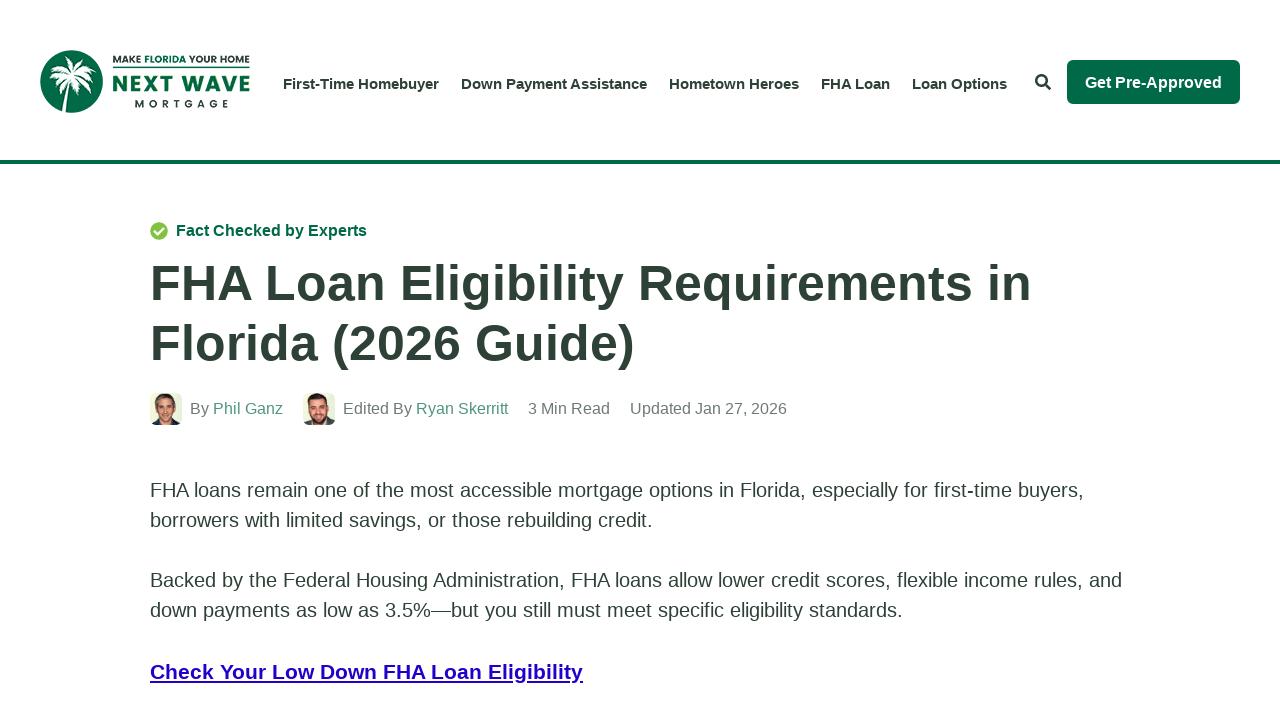

--- FILE ---
content_type: text/html; charset=UTF-8
request_url: https://www.makefloridayourhome.com/learn/fha-loan-eligibility-requirements-florida
body_size: 11854
content:
<!doctype html><html lang="en"><head>
    <meta charset="utf-8">
    <title>FHA Loan Eligibility Requirements in Florida (2026 Guide)</title>
    <link rel="shortcut icon" href="https://www.makefloridayourhome.com/hubfs/Florida/Brand/favicon.png">
    <meta name="description" content="Learn the 2026 FHA loan eligibility requirements in Florida, including minimum credit scores, down payment rules, DTI limits, income guidelines, and inspection standards.">
    
    
    
      
    
    
    
    <meta name="viewport" content="width=device-width, initial-scale=1">

    
    <meta property="og:description" content="Learn the 2026 FHA loan eligibility requirements in Florida, including minimum credit scores, down payment rules, DTI limits, income guidelines, and inspection standards.">
    <meta property="og:title" content="FHA Loan Eligibility Requirements in Florida (2026 Guide)">
    <meta name="twitter:description" content="Learn the 2026 FHA loan eligibility requirements in Florida, including minimum credit scores, down payment rules, DTI limits, income guidelines, and inspection standards.">
    <meta name="twitter:title" content="FHA Loan Eligibility Requirements in Florida (2026 Guide)">

    

    
  <script id="hs-search-input__valid-content-types" type="application/json">
    [
      
        "SITE_PAGE",
      
        "LANDING_PAGE",
      
        "BLOG_POST",
      
        "LISTING_PAGE",
      
        "KNOWLEDGE_ARTICLE",
      
        "HS_CASE_STUDY"
      
    ]
  </script>

    <style>
a.cta_button{-moz-box-sizing:content-box !important;-webkit-box-sizing:content-box !important;box-sizing:content-box !important;vertical-align:middle}.hs-breadcrumb-menu{list-style-type:none;margin:0px 0px 0px 0px;padding:0px 0px 0px 0px}.hs-breadcrumb-menu-item{float:left;padding:10px 0px 10px 10px}.hs-breadcrumb-menu-divider:before{content:'›';padding-left:10px}.hs-featured-image-link{border:0}.hs-featured-image{float:right;margin:0 0 20px 20px;max-width:50%}@media (max-width: 568px){.hs-featured-image{float:none;margin:0;width:100%;max-width:100%}}.hs-screen-reader-text{clip:rect(1px, 1px, 1px, 1px);height:1px;overflow:hidden;position:absolute !important;width:1px}
</style>

<link rel="stylesheet" href="https://www.makefloridayourhome.com/hubfs/hub_generated/template_assets/1/199415742120/1768207117752/template_main.min.css">
<link rel="stylesheet" href="https://www.makefloridayourhome.com/hubfs/hub_generated/template_assets/1/199415742122/1768200882680/template_blog.min.css">
<link rel="stylesheet" href="https://www.makefloridayourhome.com/hubfs/hub_generated/template_assets/1/199415742123/1768202171391/template_theme-overrides.min.css">
<link rel="stylesheet" href="https://7052064.fs1.hubspotusercontent-na1.net/hubfs/7052064/hub_generated/module_assets/1/-2712622/1769553598310/module_search_input.min.css">
    

    

<!-- Google tag (gtag.js) -->
<script async src="https://www.googletagmanager.com/gtag/js?id=G-E7KYFVSJLG"></script>
<script>
  window.dataLayer = window.dataLayer || [];
  function gtag(){dataLayer.push(arguments);}
  gtag('js', new Date());

  gtag('config', 'G-E7KYFVSJLG');
</script>

<meta name="p:domain_verify" content="d8ed352a3c0bf41159100b8b51138293">
<meta name="yandex-verification" content="5fbe85b873960f2d">

<meta name="google-site-verification" content="R46w7fJtSm60tmeYClyY8rrHEbIOfnR1fxG2GSDBfeM">
<meta name="msvalidate.01" content="ED744D52151D53CF608390A2DEBBC46E">


<!-- Reddit Pixel -->
<script>
!function(w,d){if(!w.rdt){var p=w.rdt=function(){p.sendEvent?p.sendEvent.apply(p,arguments):p.callQueue.push(arguments)};p.callQueue=[];var t=d.createElement("script");t.src="https://www.redditstatic.com/ads/pixel.js",t.async=!0;var s=d.getElementsByTagName("script")[0];s.parentNode.insertBefore(t,s)}}(window,document);rdt('init','a2_gdqovt7ly5u0');rdt('track', 'PageVisit');
</script>
<!-- DO NOT MODIFY UNLESS TO REPLACE A USER IDENTIFIER -->
<!-- End Reddit Pixel -->



<meta property="og:image" content="https://www.makefloridayourhome.com/hubfs/Florida/Featured/fha_loan_eligibility_requirements.png">
<meta property="og:image:width" content="690">
<meta property="og:image:height" content="359">
<meta property="og:image:alt" content="FHA Loan Eligibility Requirements">
<meta name="twitter:image" content="https://www.makefloridayourhome.com/hubfs/Florida/Featured/fha_loan_eligibility_requirements.png">
<meta name="twitter:image:alt" content="FHA Loan Eligibility Requirements">

<meta property="og:url" content="https://www.makefloridayourhome.com/learn/fha-loan-eligibility-requirements-florida">
<meta name="twitter:card" content="summary_large_image">

<link rel="canonical" href="https://www.makefloridayourhome.com/learn/fha-loan-eligibility-requirements-florida">

<meta property="og:type" content="article">
<link rel="alternate" type="application/rss+xml" href="https://www.makefloridayourhome.com/learn/rss.xml">
<meta name="twitter:domain" content="www.makefloridayourhome.com">

<meta http-equiv="content-language" content="en">





<script type="application/ld+json">
{
  "@context": "https://schema.org",
  "@type": "Article",
  "mainEntityOfPage": {
    "@type": "WebPage",
    "@id": "https://www.makefloridayourhome.com/learn/fha-loan-eligibility-requirements-florida"
  },
  "headline": "FHA Loan Eligibility Requirements in Florida (2026 Guide)",
  "description": "Learn the 2026 FHA loan eligibility requirements in Florida, including minimum credit scores, down payment rules, DTI limits, income guidelines, and inspection standards.",
  "image": "https://www.makefloridayourhome.com/hubfs/Florida/Featured/fha_loan_eligibility_requirements.png", 
  "author": {
    "@type": "Person",
    "name": "Phil Ganz",
    "url": "https://www.linkedin.com/in/askthemortgageexpert/"
  },  
  "publisher": {
    "@type": "Organization",
    "name": "Make Florida Your Home",
    "logo": {
      "@type": "ImageObject",
      "url": "https://www.makefloridayourhome.com/hubfs/Florida/Brand/logo.png"
    }
  },
  "datePublished": "2023-12-15T00:00:00-05:00",
  "dateModified": "2026-01-27T00:00:00-05:00"
}
</script>


<script type="application/ld+json">
{
  "@context": "https://schema.org",
  "@type": "BreadcrumbList",
  "itemListElement": [
    {
      "@type": "ListItem",
      "position": 1,
      "name": "Home",
      "item": "https://www.makefloridayourhome.com/"
    },
    {
      "@type": "ListItem",
      "position": 2,
      "name": "Florida Mortgage Articles",
      "item": "https://www.makefloridayourhome.com/learn"
    },
    {
      "@type": "ListItem",
      "position": 3,
      "name": "FHA Loan Eligibility Requirements in Florida (2026 Guide)",
      "item": "https://www.makefloridayourhome.com/learn/fha-loan-eligibility-requirements-florida"
    }
  ]
}
</script>


<script type="application/ld+json">
{
  "@context": "https://schema.org",
  "@type": "FAQPage",
  "mainEntity": [
    {
      "@type": "Question",
      "name": "What credit score do I need for an FHA loan in Florida?",
      "acceptedAnswer": {
        "@type": "Answer",
        "text": "FHA loans are generally more flexible than conventional loans, but the minimum credit score depends on the lender and the overall loan file, including down payment, income, and debt-to-income ratio."
      }
    },
    {
      "@type": "Question",
      "name": "Do FHA loans have income limits in Florida?",
      "acceptedAnswer": {
        "@type": "Answer",
        "text": "FHA loans typically do not have income limits. However, borrowers must document sufficient income and meet debt-to-income requirements to qualify."
      }
    },
    {
      "@type": "Question",
      "name": "Can I buy a condo in Florida with an FHA loan?",
      "acceptedAnswer": {
        "@type": "Answer",
        "text": "Yes, but the condo must meet FHA condo eligibility requirements or qualify through an approved eligibility pathway. Florida condo insurance and reserves can impact approval."
      }
    },
    {
      "@type": "Question",
      "name": "Can FHA loans be used for multi-unit properties in Florida?",
      "acceptedAnswer": {
        "@type": "Answer",
        "text": "Yes. FHA loans can be used for 2–4 unit properties if the borrower occupies one unit as their primary residence and meets underwriting guidelines."
      }
    },
    {
      "@type": "Question",
      "name": "What happens if a home doesn’t meet FHA property requirements?",
      "acceptedAnswer": {
        "@type": "Answer",
        "text": "If the FHA appraisal identifies required repairs tied to safety, soundness, or habitability, the issues must be repaired before closing or the loan may not be approved."
      }
    }
  ]
}
</script>


  <meta name="generator" content="HubSpot"></head>
  
  <body>
    <div class="body-wrapper   hs-content-id-150056766615 hs-blog-post hs-blog-id-203852124572">
      
        <div data-global-resource-path="Theme/Florida/templates/partials/header.html"><header id="website_header" class="header">

  
  <a href="#main-content" class="header__skip">Skip to content</a>

  
  <div class="header__container">
    
    
         

      
    
        
    <div class="header__bottom__bar">
      
      <div class="content-wrapper">

        
        <div class="header__logo header__logo--main">
          <div id="hs_cos_wrapper_website_logo" class="hs_cos_wrapper hs_cos_wrapper_widget hs_cos_wrapper_type_module widget-type-logo" style="" data-hs-cos-general-type="widget" data-hs-cos-type="module">
  






















  
  <span id="hs_cos_wrapper_website_logo_hs_logo_widget" class="hs_cos_wrapper hs_cos_wrapper_widget hs_cos_wrapper_type_logo" style="" data-hs-cos-general-type="widget" data-hs-cos-type="logo"><a href="https://www.makefloridayourhome.com/" id="hs-link-website_logo_hs_logo_widget" style="border-width:0px;border:0px;"><img src="https://www.makefloridayourhome.com/hs-fs/hubfs/raw_assets/public/Theme/Florida/images/logos/logo.png?width=210&amp;height=63&amp;name=logo.png" class="hs-image-widget " height="63" style="height: auto;width:210px;border-width:0px;border:0px;" width="210" alt="Make Florida Your Home - Next Wave Mortgage" title="Make Florida Your Home - Next Wave Mortgage" srcset="https://www.makefloridayourhome.com/hs-fs/hubfs/raw_assets/public/Theme/Florida/images/logos/logo.png?width=105&amp;height=32&amp;name=logo.png 105w, https://www.makefloridayourhome.com/hs-fs/hubfs/raw_assets/public/Theme/Florida/images/logos/logo.png?width=210&amp;height=63&amp;name=logo.png 210w, https://www.makefloridayourhome.com/hs-fs/hubfs/raw_assets/public/Theme/Florida/images/logos/logo.png?width=315&amp;height=95&amp;name=logo.png 315w, https://www.makefloridayourhome.com/hs-fs/hubfs/raw_assets/public/Theme/Florida/images/logos/logo.png?width=420&amp;height=126&amp;name=logo.png 420w, https://www.makefloridayourhome.com/hs-fs/hubfs/raw_assets/public/Theme/Florida/images/logos/logo.png?width=525&amp;height=158&amp;name=logo.png 525w, https://www.makefloridayourhome.com/hs-fs/hubfs/raw_assets/public/Theme/Florida/images/logos/logo.png?width=630&amp;height=189&amp;name=logo.png 630w" sizes="(max-width: 210px) 100vw, 210px"></a></span>
</div>
        </div>
        


        
        <div class="header__navigation__column">

          <div class="header__navigation header--element">
            <div id="hs_cos_wrapper_navigation-primary" class="hs_cos_wrapper hs_cos_wrapper_widget hs_cos_wrapper_type_module" style="" data-hs-cos-general-type="widget" data-hs-cos-type="module">





























<nav aria-label="Main menu" class="navigation-primary">
  
  
  <ul class="submenu level-1">
    
      
  <li class="no-submenu menu-item hs-skip-lang-url-rewrite">
    <a href="https://www.makefloridayourhome.com/first-time-home-buyer" class="menu-link">First-Time Homebuyer</a>

    
  </li>

    
      
  <li class="no-submenu menu-item hs-skip-lang-url-rewrite">
    <a href="https://www.makefloridayourhome.com/down-payment-assistance" class="menu-link">Down Payment Assistance</a>

    
  </li>

    
      
  <li class="no-submenu menu-item hs-skip-lang-url-rewrite">
    <a href="https://www.makefloridayourhome.com/hometown-heroes" class="menu-link">Hometown Heroes</a>

    
  </li>

    
      
  <li class="no-submenu menu-item hs-skip-lang-url-rewrite">
    <a href="https://www.makefloridayourhome.com/home-loan/fha-loan" class="menu-link">FHA Loan</a>

    
  </li>

    
      
  <li class="has-submenu menu-item hs-skip-lang-url-rewrite">
    <a href="https://www.makefloridayourhome.com/home-loan" class="menu-link">Loan Options</a>

    
      <input type="checkbox" id="Loan Options" class="submenu-toggle">
      <label class="menu-arrow" for="Loan Options">
        <span class="menu-arrow-bg">
          <span id="hs_cos_wrapper_navigation-primary_" class="hs_cos_wrapper hs_cos_wrapper_widget hs_cos_wrapper_type_icon" style="" data-hs-cos-general-type="widget" data-hs-cos-type="icon"><svg version="1.0" xmlns="http://www.w3.org/2000/svg" viewbox="0 0 448 512" aria-hidden="true"><g id="plus1_layer"><path d="M448 294.2v-76.4c0-13.3-10.7-24-24-24H286.2V56c0-13.3-10.7-24-24-24h-76.4c-13.3 0-24 10.7-24 24v137.8H24c-13.3 0-24 10.7-24 24v76.4c0 13.3 10.7 24 24 24h137.8V456c0 13.3 10.7 24 24 24h76.4c13.3 0 24-10.7 24-24V318.2H424c13.3 0 24-10.7 24-24z" /></g></svg></span>
        </span>
      </label>
      
  
  <ul class="submenu level-2">
    
      
  <li class="no-submenu menu-item hs-skip-lang-url-rewrite">
    <a href="https://www.makefloridayourhome.com/florida/down-payment-assistance" class="menu-link">Down Payment Assistance Blog</a>

    
  </li>

    
  </ul>

    
  </li>

    
      
  <li class="no-submenu menu-item hs-skip-lang-url-rewrite">
    <a href="https://www.makefloridayourhome.com/home-purchase-eligibility" class="menu-link">Get Pre-Approved</a>

    
  </li>

    
  </ul>

</nav></div>
          </div>

        </div>
        


        
        <div class="header__column">


                  
          <div class="header__search header--element">
            <div id="hs_cos_wrapper_header_search" class="hs_cos_wrapper hs_cos_wrapper_widget hs_cos_wrapper_type_module" style="" data-hs-cos-general-type="widget" data-hs-cos-type="module">




  








<div class="hs-search-field">

    <div class="hs-search-field__bar">
      <form data-hs-do-not-collect="true" action="/search-results">
        
        <input type="text" class="hs-search-field__input" name="term" autocomplete="off" aria-label="Search" placeholder="Search">

        
          
            <input type="hidden" name="type" value="SITE_PAGE">
          
        
          
        
          
            <input type="hidden" name="type" value="BLOG_POST">
          
        
          
        
          
        
          
        

        
          <button aria-label="Search"><span id="hs_cos_wrapper_header_search_" class="hs_cos_wrapper hs_cos_wrapper_widget hs_cos_wrapper_type_icon" style="" data-hs-cos-general-type="widget" data-hs-cos-type="icon"><svg version="1.0" xmlns="http://www.w3.org/2000/svg" viewbox="0 0 512 512" aria-hidden="true"><g id="search2_layer"><path d="M505 442.7L405.3 343c-4.5-4.5-10.6-7-17-7H372c27.6-35.3 44-79.7 44-128C416 93.1 322.9 0 208 0S0 93.1 0 208s93.1 208 208 208c48.3 0 92.7-16.4 128-44v16.3c0 6.4 2.5 12.5 7 17l99.7 99.7c9.4 9.4 24.6 9.4 33.9 0l28.3-28.3c9.4-9.4 9.4-24.6.1-34zM208 336c-70.7 0-128-57.2-128-128 0-70.7 57.2-128 128-128 70.7 0 128 57.2 128 128 0 70.7-57.2 128-128 128z" /></g></svg></span></button>
        
      </form>
    </div>
    <ul class="hs-search-field__suggestions"></ul>
</div></div>
          </div>
          


          


          


          
          <div class="header--toggle header__search--toggle">
            <span id="hs_cos_wrapper_" class="hs_cos_wrapper hs_cos_wrapper_widget hs_cos_wrapper_type_icon" style="" data-hs-cos-general-type="widget" data-hs-cos-type="icon"><svg version="1.0" xmlns="http://www.w3.org/2000/svg" viewbox="0 0 512 512" aria-hidden="true"><g id="search3_layer"><path d="M505 442.7L405.3 343c-4.5-4.5-10.6-7-17-7H372c27.6-35.3 44-79.7 44-128C416 93.1 322.9 0 208 0S0 93.1 0 208s93.1 208 208 208c48.3 0 92.7-16.4 128-44v16.3c0 6.4 2.5 12.5 7 17l99.7 99.7c9.4 9.4 24.6 9.4 33.9 0l28.3-28.3c9.4-9.4 9.4-24.6.1-34zM208 336c-70.7 0-128-57.2-128-128 0-70.7 57.2-128 128-128 70.7 0 128 57.2 128 128 0 70.7-57.2 128-128 128z" /></g></svg></span>
          </div>
             


          <div class="header--toggle header__navigation--toggle">
            <span id="hs_cos_wrapper_" class="hs_cos_wrapper hs_cos_wrapper_widget hs_cos_wrapper_type_icon" style="" data-hs-cos-general-type="widget" data-hs-cos-type="icon"><svg version="1.0" xmlns="http://www.w3.org/2000/svg" viewbox="0 0 448 512" aria-hidden="true"><g id="bars4_layer"><path d="M16 132h416c8.837 0 16-7.163 16-16V76c0-8.837-7.163-16-16-16H16C7.163 60 0 67.163 0 76v40c0 8.837 7.163 16 16 16zm0 160h416c8.837 0 16-7.163 16-16v-40c0-8.837-7.163-16-16-16H16c-8.837 0-16 7.163-16 16v40c0 8.837 7.163 16 16 16zm0 160h416c8.837 0 16-7.163 16-16v-40c0-8.837-7.163-16-16-16H16c-8.837 0-16 7.163-16 16v40c0 8.837 7.163 16 16 16z" /></g></svg></span>
          </div>


          
          <div class="header__cta">
            <div id="hs_cos_wrapper_header_cta" class="hs_cos_wrapper hs_cos_wrapper_widget hs_cos_wrapper_type_module widget-type-cta" style="" data-hs-cos-general-type="widget" data-hs-cos-type="module"><span id="hs_cos_wrapper_header_cta_" class="hs_cos_wrapper hs_cos_wrapper_widget hs_cos_wrapper_type_cta" style="" data-hs-cos-general-type="widget" data-hs-cos-type="cta"><!--HubSpot Call-to-Action Code --><span class="hs-cta-wrapper" id="hs-cta-wrapper-7b44b01c-5eeb-4576-865f-23cdbae66884"><span class="hs-cta-node hs-cta-7b44b01c-5eeb-4576-865f-23cdbae66884" id="hs-cta-7b44b01c-5eeb-4576-865f-23cdbae66884"><!--[if lte IE 8]><div id="hs-cta-ie-element"></div><![endif]--><a href="https://cta-redirect.hubspot.com/cta/redirect/20342342/7b44b01c-5eeb-4576-865f-23cdbae66884"><img class="hs-cta-img" id="hs-cta-img-7b44b01c-5eeb-4576-865f-23cdbae66884" style="border-width:0px;" src="https://no-cache.hubspot.com/cta/default/20342342/7b44b01c-5eeb-4576-865f-23cdbae66884.png" alt="Get Pre-Approved"></a></span><script charset="utf-8" src="/hs/cta/cta/current.js"></script><script type="text/javascript"> hbspt.cta._relativeUrls=true;hbspt.cta.load(20342342, '7b44b01c-5eeb-4576-865f-23cdbae66884', {"useNewLoader":"true","region":"na1"}); </script></span><!-- end HubSpot Call-to-Action Code --></span></div> 
          </div>
          


        </div>
           


        <div class="header__close--toggle">
          <span id="hs_cos_wrapper_" class="hs_cos_wrapper hs_cos_wrapper_widget hs_cos_wrapper_type_icon" style="" data-hs-cos-general-type="widget" data-hs-cos-type="icon"><svg version="1.0" xmlns="http://www.w3.org/2000/svg" viewbox="0 0 384 512" aria-hidden="true"><g id="times5_layer"><path d="M323.1 441l53.9-53.9c9.4-9.4 9.4-24.5 0-33.9L279.8 256l97.2-97.2c9.4-9.4 9.4-24.5 0-33.9L323.1 71c-9.4-9.4-24.5-9.4-33.9 0L192 168.2 94.8 71c-9.4-9.4-24.5-9.4-33.9 0L7 124.9c-9.4 9.4-9.4 24.5 0 33.9l97.2 97.2L7 353.2c-9.4 9.4-9.4 24.5 0 33.9L60.9 441c9.4 9.4 24.5 9.4 33.9 0l97.2-97.2 97.2 97.2c9.3 9.3 24.5 9.3 33.9 0z" /></g></svg></span>
        </div>


      </div>
      
    </div> 
    

  </div>

  
  <div class="container-fluid header__bottom__container">
<div class="row-fluid-wrapper">
<div class="row-fluid">
<div class="span12 widget-span widget-type-cell " style="" data-widget-type="cell" data-x="0" data-w="12">

</div><!--end widget-span -->
</div>
</div>
</div>
  

</header></div>
      

      

<main id="main-content" class="body-container-wrapper">
  
  <div class="body-container body-container--blog-post"> 
    

    
    <div class="content-wrapper--vertical-spacing blog-post___container">
  
      <div class="blog_post__content-wrapper">

        <div class="content-wrapper--horizontal-spacing">

          
          <article class="blog-post">
            
            
            <div class="blog-post___fact">
              <span id="hs_cos_wrapper_" class="hs_cos_wrapper hs_cos_wrapper_widget hs_cos_wrapper_type_icon" style="" data-hs-cos-general-type="widget" data-hs-cos-type="icon"><svg version="1.0" xmlns="http://www.w3.org/2000/svg" viewbox="0 0 512 512" aria-hidden="true"><g id="check-circle6_layer"><path d="M504 256c0 136.967-111.033 248-248 248S8 392.967 8 256 119.033 8 256 8s248 111.033 248 248zM227.314 387.314l184-184c6.248-6.248 6.248-16.379 0-22.627l-22.627-22.627c-6.248-6.249-16.379-6.249-22.628 0L216 308.118l-70.059-70.059c-6.248-6.248-16.379-6.248-22.628 0l-22.627 22.627c-6.248 6.248-6.248 16.379 0 22.627l104 104c6.249 6.249 16.379 6.249 22.628.001z" /></g></svg></span>
              <span class="blog-post___fact__text">Fact Checked by Experts</span>
            </div>
            
            
            <h1 class="blog-post____title"><span id="hs_cos_wrapper_name" class="hs_cos_wrapper hs_cos_wrapper_meta_field hs_cos_wrapper_type_text" style="" data-hs-cos-general-type="meta_field" data-hs-cos-type="text">FHA Loan Eligibility Requirements in Florida (2026 Guide)</span></h1> 
            
            
            <div class="blog-post__meta blog-post___meta__wrap"> 
              
              <span class="blog-post__meta_data blog-post__meta_data__author">
                <img class="border_radius" src="https://www.makefloridayourhome.com/hubfs/MFYH/Image/phil_ganz_headshot.png" alt="Phil Ganz">
                <em>By <a href="https://www.linkedin.com/in/askthemortgageexpert/" target="_blank" rel="noopener">Phil Ganz</a></em>
              </span>
              
              <span class="blog-post__meta_data blog-post__meta_data__author">
                <img class="border_radius" src="https://www.makefloridayourhome.com/hubfs/MFYH/Image/ryan_skerritt_headshot.png" alt="Ryan Skerritt">
                <em>Edited by <a href="https://www.linkedin.com/in/ryanskerritt/" target="_blank" rel="noopener">Ryan Skerritt</a></em>
              </span>
              
              <span class="blog-post__meta_data">
                
                
                
                
                
                  3 Min Read 
                 
              </span>  
              
              <span class="blog-post__meta_data">
                Updated Jan 27, 2026
              </span> 
              
            </div> 
                        
            
            <div class="blog-post__body">
              
              
              <div id="hs_cos_wrapper_blog_cta_text" class="hs_cos_wrapper hs_cos_wrapper_widget hs_cos_wrapper_type_module" style="" data-hs-cos-general-type="widget" data-hs-cos-type="module"></div>
              
              <div id="hs_cos_wrapper_blog_reward_calculator" class="hs_cos_wrapper hs_cos_wrapper_widget hs_cos_wrapper_type_module" style="" data-hs-cos-general-type="widget" data-hs-cos-type="module"></div>
                            
              
              <span id="hs_cos_wrapper_post_body" class="hs_cos_wrapper hs_cos_wrapper_meta_field hs_cos_wrapper_type_rich_text" style="" data-hs-cos-general-type="meta_field" data-hs-cos-type="rich_text"><p>FHA loans remain one of the most accessible mortgage options in Florida, especially for first-time buyers, borrowers with limited savings, or those rebuilding credit.</p>
<!--more--><p>Backed by the Federal Housing Administration, FHA loans allow lower credit scores, flexible income rules, and down payments as low as 3.5%—but you still must meet specific eligibility standards.</p>
<p><!--HubSpot Call-to-Action Code --><span class="hs-cta-wrapper" id="hs-cta-wrapper-d6da2442-9ce2-4ace-8654-047d15fb5400"><span class="hs-cta-node hs-cta-d6da2442-9ce2-4ace-8654-047d15fb5400" id="hs-cta-d6da2442-9ce2-4ace-8654-047d15fb5400"><!--[if lte IE 8]><div id="hs-cta-ie-element"></div><![endif]--><a href="https://cta-redirect.hubspot.com/cta/redirect/20342342/d6da2442-9ce2-4ace-8654-047d15fb5400"><img class="hs-cta-img" id="hs-cta-img-d6da2442-9ce2-4ace-8654-047d15fb5400" style="border-width:0px;" src="https://no-cache.hubspot.com/cta/default/20342342/d6da2442-9ce2-4ace-8654-047d15fb5400.png" alt="Check Your Low Down FHA Loan Eligibility"></a></span><script charset="utf-8" src="/hs/cta/cta/current.js"></script><script type="text/javascript"> hbspt.cta._relativeUrls=true;hbspt.cta.load(20342342, 'd6da2442-9ce2-4ace-8654-047d15fb5400', {"useNewLoader":"true","region":"na1"}); </script></span><!-- end HubSpot Call-to-Action Code --></p>
<p>This 2026 Florida FHA eligibility guide breaks down credit score requirements, down payment rules, income verification, DTI limits, loan limits, and inspection standards, so you know exactly where you stand before applying.</p>
<br>
<div class="module_card__container content_card__container content_card__table_of_content__container">
<div class="module___content card___content">
<div class="border_radius content_card__table_of_content__wrap"><label><u>In this article (Skip to...)</u></label>
<ul>
<li><a href="#credit">FHA Credit Score Requirements in Florida (2026)</a></li>
<li><a href="#down">FHA Down Payment Requirements in Florida</a></li>
<li><a href="#limits">FHA Loan Limits in Florida (2026)</a></li>
<li><a href="#dti">FHA Debt-to-Income (DTI) Requirements</a></li>
<li><a href="#inspection">FHA Home Inspection &amp; Appraisal Requirements</a></li>
<li><a href="#income">FHA Income &amp; Employment Requirements</a></li>
<li><a href="#comparison">FHA vs Conventional vs VA Eligibility (Quick Comparison)</a></li>
<li><a href="#faq">Florida FHA Loan Eligibility FAQs</a></li>
<li><a href="#bottom">Bottom Line: Do You Qualify for an FHA Loan in Florida?</a></li>
</ul>
</div>
</div>
</div>
<br><br>
<h2 id="credit">FHA Credit Score Requirements in Florida (2026)</h2>
<p>Your credit score directly affects approval and down payment requirements. FHA credit requirements are significantly more flexible than <a href="/learn/conventional-mortgages-in-florida" rel="noopener">conventional loans</a>, which typically require 620–680+ scores.</p>
<br>
<h3>Minimum FHA Credit Scores</h3>
<ul>
<li><strong>580+ FICO</strong> → Eligible for 3.5% down</li>
<li><strong>500–579 FICO</strong> → Eligible with 10% down</li>
<li><strong>Below 500</strong> → Not eligible under FHA guidelines</li>
</ul>
<br>
<h3>If Your Credit Score Is Below 580</h3>
<p>You can still qualify by:</p>
<ul>
<li>Making a 10% down payment</li>
<li>Paying down revolving debt</li>
<li>Avoiding new credit inquiries</li>
<li>Establishing 12 months of on-time payments</li>
</ul>
<p>Improving your score can reduce mortgage insurance costs and improve approval odds.</p>
<br>
<p><!--HubSpot Call-to-Action Code --><span class="hs-cta-wrapper" id="hs-cta-wrapper-d6da2442-9ce2-4ace-8654-047d15fb5400"><span class="hs-cta-node hs-cta-d6da2442-9ce2-4ace-8654-047d15fb5400" id="hs-cta-d6da2442-9ce2-4ace-8654-047d15fb5400"><!--[if lte IE 8]><div id="hs-cta-ie-element"></div><![endif]--><a href="https://cta-redirect.hubspot.com/cta/redirect/20342342/d6da2442-9ce2-4ace-8654-047d15fb5400"><img class="hs-cta-img" id="hs-cta-img-d6da2442-9ce2-4ace-8654-047d15fb5400" style="border-width:0px;" src="https://no-cache.hubspot.com/cta/default/20342342/d6da2442-9ce2-4ace-8654-047d15fb5400.png" alt="Check Your Low Down FHA Loan Eligibility"></a></span><script charset="utf-8" src="/hs/cta/cta/current.js"></script><script type="text/javascript"> hbspt.cta._relativeUrls=true;hbspt.cta.load(20342342, 'd6da2442-9ce2-4ace-8654-047d15fb5400', {"useNewLoader":"true","region":"na1"}); </script></span><!-- end HubSpot Call-to-Action Code --></p>
<br>
<h2 id="down">FHA Down Payment Requirements in Florida</h2>
<p>FHA loans offer one of the lowest down payment options available.</p>
<table>
<thead>
<tr>
<th>Credit Score</th>
<th>Minimum Down Payment</th>
</tr>
</thead>
<tbody>
<tr>
<td>580+</td>
<td>500–579</td>
</tr>
<tr>
<td>3.5%</td>
<td>10%</td>
</tr>
</tbody>
</table>
<br>
<h3>Down Payment Flexibility</h3>
<ul>
<li>100% gift funds allowed</li>
<li>Grants &amp; <a href="/down-payment-assistance" rel="noopener">down payment assistance</a> permitted</li>
<li>Seller credits allowed (up to 6%)</li>
</ul>
<p>FHA loans always require mortgage insurance, regardless of down payment size.</p>
<br>
<p><!--HubSpot Call-to-Action Code --><span class="hs-cta-wrapper" id="hs-cta-wrapper-d6da2442-9ce2-4ace-8654-047d15fb5400"><span class="hs-cta-node hs-cta-d6da2442-9ce2-4ace-8654-047d15fb5400" id="hs-cta-d6da2442-9ce2-4ace-8654-047d15fb5400"><!--[if lte IE 8]><div id="hs-cta-ie-element"></div><![endif]--><a href="https://cta-redirect.hubspot.com/cta/redirect/20342342/d6da2442-9ce2-4ace-8654-047d15fb5400"><img class="hs-cta-img" id="hs-cta-img-d6da2442-9ce2-4ace-8654-047d15fb5400" style="border-width:0px;" src="https://no-cache.hubspot.com/cta/default/20342342/d6da2442-9ce2-4ace-8654-047d15fb5400.png" alt="Check Your Low Down FHA Loan Eligibility"></a></span><script charset="utf-8" src="/hs/cta/cta/current.js"></script><script type="text/javascript"> hbspt.cta._relativeUrls=true;hbspt.cta.load(20342342, 'd6da2442-9ce2-4ace-8654-047d15fb5400', {"useNewLoader":"true","region":"na1"}); </script></span><!-- end HubSpot Call-to-Action Code --></p>
<br>
<h2 id="limits">FHA Loan Limits in Florida (2026)</h2>
<p><a href="/learn/florida-fha-loan-limits" rel="noopener">FHA loan limits</a> cap how much you can borrow and vary by county.</p>
<p>In 2026, most Florida counties follow the standard FHA one-unit loan limit of $541,287, while designated high-cost areas qualify for higher limits—reaching up to $990,150 in Monroe County and approximately $667,000 in Broward, Miami-Dade, and Palm Beach counties.</p>
<p>If a home exceeds your county limit, you must:</p>
<ul>
<li>Increase your down payment</li>
<li>Negotiate the price</li>
<li>Use a conventional or jumbo loan</li>
</ul>
<br>
<p><!--HubSpot Call-to-Action Code --><span class="hs-cta-wrapper" id="hs-cta-wrapper-d6da2442-9ce2-4ace-8654-047d15fb5400"><span class="hs-cta-node hs-cta-d6da2442-9ce2-4ace-8654-047d15fb5400" id="hs-cta-d6da2442-9ce2-4ace-8654-047d15fb5400"><!--[if lte IE 8]><div id="hs-cta-ie-element"></div><![endif]--><a href="https://cta-redirect.hubspot.com/cta/redirect/20342342/d6da2442-9ce2-4ace-8654-047d15fb5400"><img class="hs-cta-img" id="hs-cta-img-d6da2442-9ce2-4ace-8654-047d15fb5400" style="border-width:0px;" src="https://no-cache.hubspot.com/cta/default/20342342/d6da2442-9ce2-4ace-8654-047d15fb5400.png" alt="Check Your Low Down FHA Loan Eligibility"></a></span><script charset="utf-8" src="/hs/cta/cta/current.js"></script><script type="text/javascript"> hbspt.cta._relativeUrls=true;hbspt.cta.load(20342342, 'd6da2442-9ce2-4ace-8654-047d15fb5400', {"useNewLoader":"true","region":"na1"}); </script></span><!-- end HubSpot Call-to-Action Code --></p>
<br>
<h2 id="dti">FHA Debt-to-Income (DTI) Requirements</h2>
<p>DTI measures how much of your income goes toward debt. <strong>DTI Formula</strong> (Total Monthly Debt ÷ Gross Monthly Income = DTI)</p>
<br>
<h3>Standard FHA DTI Guidelines</h3>
<ul>
<li>Front-end DTI (housing): 31%</li>
<li>Back-end DTI (total debt): 43%</li>
</ul>
<br>
<h3>Maximum FHA DTI (With Strong Factors)</h3>
<p>FHA can allow DTI up to 50% if you have:</p>
<ul>
<li>Higher credit scores</li>
<li>Cash reserves</li>
<li>Minimal payment shock</li>
<li>Strong income stability</li>
</ul>
<br>
<p><!--HubSpot Call-to-Action Code --><span class="hs-cta-wrapper" id="hs-cta-wrapper-d6da2442-9ce2-4ace-8654-047d15fb5400"><span class="hs-cta-node hs-cta-d6da2442-9ce2-4ace-8654-047d15fb5400" id="hs-cta-d6da2442-9ce2-4ace-8654-047d15fb5400"><!--[if lte IE 8]><div id="hs-cta-ie-element"></div><![endif]--><a href="https://cta-redirect.hubspot.com/cta/redirect/20342342/d6da2442-9ce2-4ace-8654-047d15fb5400"><img class="hs-cta-img" id="hs-cta-img-d6da2442-9ce2-4ace-8654-047d15fb5400" style="border-width:0px;" src="https://no-cache.hubspot.com/cta/default/20342342/d6da2442-9ce2-4ace-8654-047d15fb5400.png" alt="Check Your Low Down FHA Loan Eligibility"></a></span><script charset="utf-8" src="/hs/cta/cta/current.js"></script><script type="text/javascript"> hbspt.cta._relativeUrls=true;hbspt.cta.load(20342342, 'd6da2442-9ce2-4ace-8654-047d15fb5400', {"useNewLoader":"true","region":"na1"}); </script></span><!-- end HubSpot Call-to-Action Code --></p>
<br>
<h2 id="inspection">FHA Home Inspection &amp; Appraisal Requirements</h2>
<p>FHA loans require the home to meet <a href="/learn/fha-minimum-property-standards-florida" rel="noopener">minimum property standards</a>.</p>
<br>
<h3>FHA Appraisal Focus Areas</h3>
<ul>
<li>Structural soundness</li>
<li>Roof life (typically 2+ years remaining)</li>
<li>Electrical, plumbing, HVAC safety</li>
<li>Water intrusion &amp; moisture</li>
<li>Lead-based paint hazards</li>
<li>Termite damage (critical in Florida)</li>
</ul>
<br>
<h3>Inspection vs Appraisal</h3>
<ul>
<li>Appraisal: Required by FHA (value + condition)</li>
<li>Inspection: Strongly recommended (buyer protection)</li>
</ul>
<br>
<p><!--HubSpot Call-to-Action Code --><span class="hs-cta-wrapper" id="hs-cta-wrapper-d6da2442-9ce2-4ace-8654-047d15fb5400"><span class="hs-cta-node hs-cta-d6da2442-9ce2-4ace-8654-047d15fb5400" id="hs-cta-d6da2442-9ce2-4ace-8654-047d15fb5400"><!--[if lte IE 8]><div id="hs-cta-ie-element"></div><![endif]--><a href="https://cta-redirect.hubspot.com/cta/redirect/20342342/d6da2442-9ce2-4ace-8654-047d15fb5400"><img class="hs-cta-img" id="hs-cta-img-d6da2442-9ce2-4ace-8654-047d15fb5400" style="border-width:0px;" src="https://no-cache.hubspot.com/cta/default/20342342/d6da2442-9ce2-4ace-8654-047d15fb5400.png" alt="Check Your Low Down FHA Loan Eligibility"></a></span><script charset="utf-8" src="/hs/cta/cta/current.js"></script><script type="text/javascript"> hbspt.cta._relativeUrls=true;hbspt.cta.load(20342342, 'd6da2442-9ce2-4ace-8654-047d15fb5400', {"useNewLoader":"true","region":"na1"}); </script></span><!-- end HubSpot Call-to-Action Code --></p>
<br>
<h2 id="income">FHA Income &amp; Employment Requirements</h2>
<p>FHA does not set minimum income limits, but lenders verify stability.</p>
<br>
<h3>Typical Documentation</h3>
<ul>
<li>Last 30 days of pay stubs</li>
<li>2 years of W-2s</li>
<li>2 years of tax returns</li>
<li>Proof of bonuses, overtime, commissions</li>
</ul>
<br>
<h3>Self-Employed Borrowers</h3>
<p>Must provide:</p>
<ul>
<li>2 years of business tax returns</li>
<li>Profit &amp; Loss statements</li>
<li>Business license (if applicable)</li>
</ul>
<p>Non-employment income (alimony, child support, rental income) can count if consistent.</p>
<br>
<p><!--HubSpot Call-to-Action Code --><span class="hs-cta-wrapper" id="hs-cta-wrapper-d6da2442-9ce2-4ace-8654-047d15fb5400"><span class="hs-cta-node hs-cta-d6da2442-9ce2-4ace-8654-047d15fb5400" id="hs-cta-d6da2442-9ce2-4ace-8654-047d15fb5400"><!--[if lte IE 8]><div id="hs-cta-ie-element"></div><![endif]--><a href="https://cta-redirect.hubspot.com/cta/redirect/20342342/d6da2442-9ce2-4ace-8654-047d15fb5400"><img class="hs-cta-img" id="hs-cta-img-d6da2442-9ce2-4ace-8654-047d15fb5400" style="border-width:0px;" src="https://no-cache.hubspot.com/cta/default/20342342/d6da2442-9ce2-4ace-8654-047d15fb5400.png" alt="Check Your Low Down FHA Loan Eligibility"></a></span><script charset="utf-8" src="/hs/cta/cta/current.js"></script><script type="text/javascript"> hbspt.cta._relativeUrls=true;hbspt.cta.load(20342342, 'd6da2442-9ce2-4ace-8654-047d15fb5400', {"useNewLoader":"true","region":"na1"}); </script></span><!-- end HubSpot Call-to-Action Code --></p>
<br>
<h2 id="comparison">FHA vs Conventional vs VA Eligibility (Quick Comparison)</h2>
<p>Compare FHA vs conventional vs VA loan eligibility at a glance—including down payment, credit flexibility, mortgage insurance, and property requirements—so you can quickly choose the best fit for your situation.</p>
<div class="table_scroll_wrap">
<table>
<thead>
<tr>
<th>Feature</th>
<th>FHA</th>
<th>Conventional</th>
<th>VA</th>
</tr>
</thead>
<tbody>
<tr>
<td>Best for</td>
<td>Lower down payment / flexible credit</td>
<td>Stronger credit, lower MI with good scores</td>
<td>Eligible veterans/active duty</td>
</tr>
<tr>
<td>Down payment</td>
<td>Often 3.5%</td>
<td>Can be 3%+ (varies)</td>
<td>Often 0%</td>
</tr>
<tr>
<td>Credit flexibility</td>
<td>More flexible</td>
<td>Less flexible</td>
<td>Flexible, but lender-dependent</td>
</tr>
<tr>
<td>Mortgage insurance</td>
<td>FHA MIP required in most cases</td>
<td>PMI if &lt;20% down</td>
<td>No monthly MI (funding fee may apply)</td>
</tr>
<tr>
<td>Property standards</td>
<td>FHA minimum property standards</td>
<td>Generally less strict</td>
<td>VA appraisal focuses on safety/condition</td>
</tr>
<tr>
<td>Income limits</td>
<td>None</td>
<td>None</td>
<td>None</td>
</tr>
</tbody>
</table>
</div>
<br>
<p style="margin-top: 1rem;"><!--HubSpot Call-to-Action Code --><span class="hs-cta-wrapper" id="hs-cta-wrapper-d6da2442-9ce2-4ace-8654-047d15fb5400"><span class="hs-cta-node hs-cta-d6da2442-9ce2-4ace-8654-047d15fb5400" id="hs-cta-d6da2442-9ce2-4ace-8654-047d15fb5400"><!--[if lte IE 8]><div id="hs-cta-ie-element"></div><![endif]--><a href="https://cta-redirect.hubspot.com/cta/redirect/20342342/d6da2442-9ce2-4ace-8654-047d15fb5400"><img class="hs-cta-img" id="hs-cta-img-d6da2442-9ce2-4ace-8654-047d15fb5400" style="border-width:0px;" src="https://no-cache.hubspot.com/cta/default/20342342/d6da2442-9ce2-4ace-8654-047d15fb5400.png" alt="Check Your Low Down FHA Loan Eligibility"></a></span><script charset="utf-8" src="/hs/cta/cta/current.js"></script><script type="text/javascript"> hbspt.cta._relativeUrls=true;hbspt.cta.load(20342342, 'd6da2442-9ce2-4ace-8654-047d15fb5400', {"useNewLoader":"true","region":"na1"}); </script></span><!-- end HubSpot Call-to-Action Code --></p>
<br>
<h2 id="faq">Florida FHA Loan Eligibility FAQs</h2>
<p>Clear answers to the most common questions about FHA loan eligibility in Florida, including credit requirements, income rules, and property standards.</p>
<br>
<h3>What credit score do I need for an FHA loan in Florida?</h3>
<p>FHA loans are generally more flexible than conventional loans, but the minimum credit score depends on the lender and the overall loan file, including down payment, income, and debt-to-income ratio.</p>
<br>
<h3>Do FHA loans have income limits in Florida?</h3>
<p>FHA loans typically do not have income limits. However, borrowers must document sufficient income and meet debt-to-income requirements to qualify.</p>
<br>
<h3>Can I buy a condo in Florida with an FHA loan?</h3>
<p>Yes, but the condo must meet FHA condo eligibility requirements or qualify through an approved eligibility pathway. Florida condo insurance and reserves can impact approval.</p>
<br>
<h3>Can FHA loans be used for multi-unit properties in Florida?</h3>
<p>Yes. FHA loans can be used for 2–4 unit properties if the borrower occupies one unit as their primary residence and meets underwriting guidelines.</p>
<br>
<h3>What happens if a home doesn’t meet FHA property requirements?</h3>
<p>If the FHA appraisal identifies required repairs tied to safety, soundness, or habitability, the issues must be repaired before closing or the loan may not be approved.</p>
<br>
<p style="margin-top: 1rem;"><!--HubSpot Call-to-Action Code --><span class="hs-cta-wrapper" id="hs-cta-wrapper-d6da2442-9ce2-4ace-8654-047d15fb5400"><span class="hs-cta-node hs-cta-d6da2442-9ce2-4ace-8654-047d15fb5400" id="hs-cta-d6da2442-9ce2-4ace-8654-047d15fb5400"><!--[if lte IE 8]><div id="hs-cta-ie-element"></div><![endif]--><a href="https://cta-redirect.hubspot.com/cta/redirect/20342342/d6da2442-9ce2-4ace-8654-047d15fb5400"><img class="hs-cta-img" id="hs-cta-img-d6da2442-9ce2-4ace-8654-047d15fb5400" style="border-width:0px;" src="https://no-cache.hubspot.com/cta/default/20342342/d6da2442-9ce2-4ace-8654-047d15fb5400.png" alt="Check Your Low Down FHA Loan Eligibility"></a></span><script charset="utf-8" src="/hs/cta/cta/current.js"></script><script type="text/javascript"> hbspt.cta._relativeUrls=true;hbspt.cta.load(20342342, 'd6da2442-9ce2-4ace-8654-047d15fb5400', {"useNewLoader":"true","region":"na1"}); </script></span><!-- end HubSpot Call-to-Action Code --></p>
<br>
<h2 id="bottom">Bottom Line: Do You Qualify for an FHA Loan in Florida?</h2>
<p>FHA loans continue to be one of the most flexible mortgage options in Florida in 2026.</p>
<p>If you have credit as low as 500, limited savings, higher DTI ratios and non-traditional income, FHA may be your best path to homeownership.</p>
<p>Understanding the credit, down payment, DTI, income, and property rules upfront puts you in control—and avoids surprises later.</p>
<p>Get pre-approved early to <a href="/low-down-fha-loan-eligibility" rel="noopener">confirm eligibility</a> and maximize your buying power in Florida’s competitive market.</p></span>
              
              
              <div class="border_radius blog-post___notice">
                <p>With over 50 years of mortgage industry experience, we are here to help you achieve the American dream of owning a home. We strive to provide the best education before, during, and after you buy a home. Our advice is based on experience with Phil Ganz and Team closing over One billion dollars and helping countless families.</p>
              </div>
              
                            
            </div> 
            
            
            <div class="blog-post___author_editor__wrap">
              
              
              <div class="blog-post___author_editor border_radius">
                
                <div class="blog-post___author_editor_profile">
                  <img class="border_radius" src="https://www.makefloridayourhome.com/hubfs/MFYH/Image/Phil_Ganz_Profile.png" alt="Phil Ganz">
                </div>
                
                <div class="blog-post___author_editor_bio">
                  
                  <h3>About Author - Phil Ganz</h3>
                  <p>Phil Ganz has over 20+ years of experience in the residential financing space. With over a billion dollars of funded loans, Phil helps homebuyers configure the perfect mortgage plan. Whether it's your first home, a complex multiple-property purchase, or anything in between, Phil has the experience to help you achieve your goals.</p>
                  
                  <div class="blog-post___author_editor_social">
                    
                    <a href="https://www.facebook.com/philipganz" target="_blank" rel="noopener">
                      <img src="https://www.makefloridayourhome.com/hubfs/MFYH/Image/Facebook_Icon.png" alt="Facebook">
                    </a>
                    
                    <a href="https://www.linkedin.com/in/askthemortgageexpert/" target="_blank" rel="noopener">
                      <img src="https://www.makefloridayourhome.com/hubfs/MFYH/Image/Linkedin_Icon.png" alt="Linkedin">
                    </a>
                    
                    <a href="https://www.instagram.com/askamortgageexpert/" target="_blank" rel="noopener">
                      <img src="https://www.makefloridayourhome.com/hubfs/MFYH/Image/Instagram_Icon.png" alt="Instagram">
                    </a>
                    
                    <a href="https://www.tiktok.com/@askthemortgageexpert" target="_blank" rel="noopener">
                      <img src="https://www.makefloridayourhome.com/hubfs/MFYH/Image/TikTok_Icon.png" alt="TikTok">
                    </a>
                    
                    <a href="https://twitter.com/mortgagemagic" target="_blank" rel="noopener">
                      <img src="https://www.makefloridayourhome.com/hubfs/MFYH/Image/Twitter_Icon.png" alt="Twitter">
                    </a>
                    
                    <a href="https://www.youtube.com/@Makefloridayourhome" target="_blank" rel="noopener">
                      <img src="https://www.makefloridayourhome.com/hubfs/MFYH/Image/YouTube_Icon.png" alt="YouTube">
                    </a>
                    
                  </div>
                  
                </div>
                
              </div>
              
              
              <div class="blog-post___author_editor border_radius">
                
                <div class="blog-post___author_editor_profile">
                  <img class="border_radius" src="https://www.makefloridayourhome.com/hubfs/MFYH/Image/Ryan_Skerritt_Profile.png" alt="Ryan Skerritt">
                </div>
                
                <div class="blog-post___author_editor_bio">
                  
                  <h3>About Editor - Ryan Skerritt</h3>
                  <p>Ryan Skerritt has over 10+ years of experience in the residential financing space. With over two hundred and fifty million of funded loan volume, Ryan has the skill set to help any homebuyer configure the perfect mortgage plan.</p>
                  
                  <div class="blog-post___author_editor_social">
                    
                    <a href="https://www.facebook.com/profile.php?id=1130250049" target="_blank" rel="noopener">
                      <img src="https://www.makefloridayourhome.com/hubfs/MFYH/Image/Facebook_Icon.png" alt="Facebook">
                    </a>
                    
                    <a href="https://www.linkedin.com/in/ryanskerritt/" target="_blank" rel="noopener">
                      <img src="https://www.makefloridayourhome.com/hubfs/MFYH/Image/Linkedin_Icon.png" alt="Linkedin">
                    </a>
                    
                    <a href="https://www.instagram.com/rtskerritt/" target="_blank" rel="noopener">
                      <img src="https://www.makefloridayourhome.com/hubfs/MFYH/Image/Instagram_Icon.png" alt="Instagram">
                    </a>
                    
                    <a href="https://www.tiktok.com/@rskerritt" target="_blank" rel="noopener">
                      <img src="https://www.makefloridayourhome.com/hubfs/MFYH/Image/TikTok_Icon.png" alt="TikTok">
                    </a>
                    
                    <a href="https://www.youtube.com/@Makefloridayourhome" target="_blank" rel="noopener">
                      <img src="https://www.makefloridayourhome.com/hubfs/MFYH/Image/YouTube_Icon.png" alt="YouTube">
                    </a>
                    
                  </div>
                  
                </div>
                
              </div>
              
              
            </div>
            
            
          </article> 
          
          
        </div>

      </div>

    </div> 
    
    
    
    <section class="content-wrapper--vertical-spacing blog_posts__cta_box__wrap">
      <div class="content-wrapper">
        <div class="content-wrapper--horizontal-spacing"> 

          <div id="hs_cos_wrapper_blog_cta_box" class="hs_cos_wrapper hs_cos_wrapper_widget hs_cos_wrapper_type_module" style="" data-hs-cos-general-type="widget" data-hs-cos-type="module"><div class="module_card__container content_card__container content_card__cta__container" id="module_card__container__blog_cta_box"> 
          
  <div class="module___content card___content">
        
    <div class="card___content__detail">  
      
      
      <div class="content_card__cta___image">
        
          
          
           
          <img src="https://www.makefloridayourhome.com/hs-fs/hubfs/Florida/Hero/schedule_consultation.png?width=304&amp;height=304&amp;name=schedule_consultation.png" alt="Schedule Consultation" loading="lazy" width="304" height="304" srcset="https://www.makefloridayourhome.com/hs-fs/hubfs/Florida/Hero/schedule_consultation.png?width=152&amp;height=152&amp;name=schedule_consultation.png 152w, https://www.makefloridayourhome.com/hs-fs/hubfs/Florida/Hero/schedule_consultation.png?width=304&amp;height=304&amp;name=schedule_consultation.png 304w, https://www.makefloridayourhome.com/hs-fs/hubfs/Florida/Hero/schedule_consultation.png?width=456&amp;height=456&amp;name=schedule_consultation.png 456w, https://www.makefloridayourhome.com/hs-fs/hubfs/Florida/Hero/schedule_consultation.png?width=608&amp;height=608&amp;name=schedule_consultation.png 608w, https://www.makefloridayourhome.com/hs-fs/hubfs/Florida/Hero/schedule_consultation.png?width=760&amp;height=760&amp;name=schedule_consultation.png 760w, https://www.makefloridayourhome.com/hs-fs/hubfs/Florida/Hero/schedule_consultation.png?width=912&amp;height=912&amp;name=schedule_consultation.png 912w" sizes="(max-width: 304px) 100vw, 304px">
        
      </div>
      
      <div class="content_card__cta___detail">
        <h2>Have Questions?</h2>
        <div id="hs_cos_wrapper_blog_cta_box_" class="hs_cos_wrapper hs_cos_wrapper_widget hs_cos_wrapper_type_inline_rich_text" style="" data-hs-cos-general-type="widget" data-hs-cos-type="inline_rich_text" data-hs-cos-field="content.description"><p style="max-width: 400px;">Schedule a <span>free 15-minute consult</span> with a Florida mortgage expert.</p></div>
        
          <span id="hs_cos_wrapper_blog_cta_box_" class="hs_cos_wrapper hs_cos_wrapper_widget hs_cos_wrapper_type_cta" style="" data-hs-cos-general-type="widget" data-hs-cos-type="cta"><!--HubSpot Call-to-Action Code --><span class="hs-cta-wrapper" id="hs-cta-wrapper-c85f62f5-884d-45cf-89a3-05fc61ab0f3c"><span class="hs-cta-node hs-cta-c85f62f5-884d-45cf-89a3-05fc61ab0f3c" id="hs-cta-c85f62f5-884d-45cf-89a3-05fc61ab0f3c"><!--[if lte IE 8]><div id="hs-cta-ie-element"></div><![endif]--><a href="https://cta-redirect.hubspot.com/cta/redirect/20342342/c85f62f5-884d-45cf-89a3-05fc61ab0f3c"><img class="hs-cta-img" id="hs-cta-img-c85f62f5-884d-45cf-89a3-05fc61ab0f3c" style="border-width:0px;" src="https://no-cache.hubspot.com/cta/default/20342342/c85f62f5-884d-45cf-89a3-05fc61ab0f3c.png" alt="Schedule Now"></a></span><script charset="utf-8" src="/hs/cta/cta/current.js"></script><script type="text/javascript"> hbspt.cta._relativeUrls=true;hbspt.cta.load(20342342, 'c85f62f5-884d-45cf-89a3-05fc61ab0f3c', {"useNewLoader":"true","region":"na1"}); </script></span><!-- end HubSpot Call-to-Action Code --></span>
        
      </div> 
      
      
    </div>

  </div>  
  
</div></div>
          
        </div>
      </div>
    </section>
        
    
    
  </div>
  
</main>


      
        <div data-global-resource-path="Theme/Florida/templates/partials/footer.html"><footer class="footer">
  <div class="container-fluid footer__container">
<div class="row-fluid-wrapper">
<div class="row-fluid">
<div class="span12 widget-span widget-type-cell " style="" data-widget-type="cell" data-x="0" data-w="12">

<div class="row-fluid-wrapper row-depth-1 row-number-1 dnd-section">
<div class="row-fluid ">
<div class="span6 widget-span widget-type-cell dnd-column" style="" data-widget-type="cell" data-x="0" data-w="6">

<div class="row-fluid-wrapper row-depth-1 row-number-2 dnd-row">
<div class="row-fluid ">
<div class="span12 widget-span widget-type-custom_widget dnd-module" style="" data-widget-type="custom_widget" data-x="0" data-w="12">
<div id="hs_cos_wrapper_footer_website-module-2" class="hs_cos_wrapper hs_cos_wrapper_widget hs_cos_wrapper_type_module widget-type-logo" style="" data-hs-cos-general-type="widget" data-hs-cos-type="module">
  






















  
  <span id="hs_cos_wrapper_footer_website-module-2_hs_logo_widget" class="hs_cos_wrapper hs_cos_wrapper_widget hs_cos_wrapper_type_logo" style="" data-hs-cos-general-type="widget" data-hs-cos-type="logo"><a href="https://www.bbb.org/us/fl/fort-lauderdale/profile/mortgage-lenders/next-wave-mortgage-llc-0633-92035313/" target="_blank" id="hs-link-footer_website-module-2_hs_logo_widget" rel="noopener" style="border-width:0px;border:0px;"><img src="https://www.makefloridayourhome.com/hs-fs/hubfs/raw_assets/public/Theme/Florida/images/logos/bbb_accredited_business.png?width=180&amp;height=63&amp;name=bbb_accredited_business.png" class="hs-image-widget " height="63" style="height: auto;width:180px;border-width:0px;border:0px;" width="180" alt="BBB Accredited Business" title="BBB Accredited Business" srcset="https://www.makefloridayourhome.com/hs-fs/hubfs/raw_assets/public/Theme/Florida/images/logos/bbb_accredited_business.png?width=90&amp;height=32&amp;name=bbb_accredited_business.png 90w, https://www.makefloridayourhome.com/hs-fs/hubfs/raw_assets/public/Theme/Florida/images/logos/bbb_accredited_business.png?width=180&amp;height=63&amp;name=bbb_accredited_business.png 180w, https://www.makefloridayourhome.com/hs-fs/hubfs/raw_assets/public/Theme/Florida/images/logos/bbb_accredited_business.png?width=270&amp;height=95&amp;name=bbb_accredited_business.png 270w, https://www.makefloridayourhome.com/hs-fs/hubfs/raw_assets/public/Theme/Florida/images/logos/bbb_accredited_business.png?width=360&amp;height=126&amp;name=bbb_accredited_business.png 360w, https://www.makefloridayourhome.com/hs-fs/hubfs/raw_assets/public/Theme/Florida/images/logos/bbb_accredited_business.png?width=450&amp;height=158&amp;name=bbb_accredited_business.png 450w, https://www.makefloridayourhome.com/hs-fs/hubfs/raw_assets/public/Theme/Florida/images/logos/bbb_accredited_business.png?width=540&amp;height=189&amp;name=bbb_accredited_business.png 540w" sizes="(max-width: 180px) 100vw, 180px"></a></span>
</div>

</div><!--end widget-span -->
</div><!--end row-->
</div><!--end row-wrapper -->

<div class="row-fluid-wrapper row-depth-1 row-number-3 dnd-row">
<div class="row-fluid ">
<div class="span12 widget-span widget-type-custom_widget dnd-module" style="" data-widget-type="custom_widget" data-x="0" data-w="12">
<div id="hs_cos_wrapper_footer_website-module-3" class="hs_cos_wrapper hs_cos_wrapper_widget hs_cos_wrapper_type_module widget-type-rich_text" style="" data-hs-cos-general-type="widget" data-hs-cos-type="module"><span id="hs_cos_wrapper_footer_website-module-3_" class="hs_cos_wrapper hs_cos_wrapper_widget hs_cos_wrapper_type_rich_text" style="" data-hs-cos-general-type="widget" data-hs-cos-type="rich_text"><p><strong>Next Wave Mortgage, LLC &nbsp;&nbsp;|&nbsp;&nbsp; NMLS ID 2536820</strong></p></span></div>

</div><!--end widget-span -->
</div><!--end row-->
</div><!--end row-wrapper -->

<div class="row-fluid-wrapper row-depth-1 row-number-4 dnd-row">
<div class="row-fluid ">
<div class="span12 widget-span widget-type-custom_widget dnd-module" style="" data-widget-type="custom_widget" data-x="0" data-w="12">
<div id="hs_cos_wrapper_footer_website-module-4" class="hs_cos_wrapper hs_cos_wrapper_widget hs_cos_wrapper_type_module widget-type-rich_text" style="" data-hs-cos-general-type="widget" data-hs-cos-type="module"><span id="hs_cos_wrapper_footer_website-module-4_" class="hs_cos_wrapper hs_cos_wrapper_widget hs_cos_wrapper_type_rich_text" style="" data-hs-cos-general-type="widget" data-hs-cos-type="rich_text"><p><strong>Address</strong> - 2430 E Commercial BLVD #3, Fort Lauderdale, FL 33308</p>
<p><strong>Email</strong> - <a href="mailto:hello@makefloridayourhome.com" rel="noopener">hello@makefloridayourhome.com</a></p>
<p><strong>Phone</strong> - 617-529-9317</p></span></div>

</div><!--end widget-span -->
</div><!--end row-->
</div><!--end row-wrapper -->

<div class="row-fluid-wrapper row-depth-1 row-number-5 dnd-row">
<div class="row-fluid ">
<div class="span12 widget-span widget-type-custom_widget dnd-module" style="" data-widget-type="custom_widget" data-x="0" data-w="12">
<div id="hs_cos_wrapper_footer_website-module-5" class="hs_cos_wrapper hs_cos_wrapper_widget hs_cos_wrapper_type_module widget-type-simple_menu" style="" data-hs-cos-general-type="widget" data-hs-cos-type="module"><span id="hs_cos_wrapper_footer_website-module-5_" class="hs_cos_wrapper hs_cos_wrapper_widget hs_cos_wrapper_type_simple_menu" style="" data-hs-cos-general-type="widget" data-hs-cos-type="simple_menu"><div id="hs_menu_wrapper_footer_website-module-5_" class="hs-menu-wrapper active-branch flyouts hs-menu-flow-horizontal" role="navigation" data-sitemap-name="" data-menu-id="" aria-label="Navigation Menu">
 <ul role="menu">
  <li class="hs-menu-item hs-menu-depth-1" role="none"><a href="https://www.makefloridayourhome.com/mortgage-rates" role="menuitem" target="_self">Mortgage Rates</a></li>
  <li class="hs-menu-item hs-menu-depth-1" role="none"><a href="https://www.makefloridayourhome.com/home-affordability-calculator" role="menuitem" target="_self">Affordability Calculator</a></li>
  <li class="hs-menu-item hs-menu-depth-1" role="none"><a href="https://www.makefloridayourhome.com/learn" role="menuitem" target="_self">Mortgage Articles</a></li>
 </ul>
</div></span></div>

</div><!--end widget-span -->
</div><!--end row-->
</div><!--end row-wrapper -->

<div class="row-fluid-wrapper row-depth-1 row-number-6 dnd-row">
<div class="row-fluid ">
<div class="span12 widget-span widget-type-custom_widget dnd-module" style="" data-widget-type="custom_widget" data-x="0" data-w="12">
<div id="hs_cos_wrapper_footer_website-module-6" class="hs_cos_wrapper hs_cos_wrapper_widget hs_cos_wrapper_type_module widget-type-simple_menu" style="" data-hs-cos-general-type="widget" data-hs-cos-type="module"><span id="hs_cos_wrapper_footer_website-module-6_" class="hs_cos_wrapper hs_cos_wrapper_widget hs_cos_wrapper_type_simple_menu" style="" data-hs-cos-general-type="widget" data-hs-cos-type="simple_menu"><div id="hs_menu_wrapper_footer_website-module-6_" class="hs-menu-wrapper active-branch flyouts hs-menu-flow-horizontal" role="navigation" data-sitemap-name="" data-menu-id="" aria-label="Navigation Menu">
 <ul role="menu">
  <li class="hs-menu-item hs-menu-depth-1" role="none"><a href="https://www.makefloridayourhome.com/team" role="menuitem" target="_self">Our Team</a></li>
  <li class="hs-menu-item hs-menu-depth-1" role="none"><a href="https://www.makefloridayourhome.com/about-us" role="menuitem" target="_self">About Us</a></li>
  <li class="hs-menu-item hs-menu-depth-1" role="none"><a href="https://www.makefloridayourhome.com/contact-us" role="menuitem" target="_self">Contact Us</a></li>
 </ul>
</div></span></div>

</div><!--end widget-span -->
</div><!--end row-->
</div><!--end row-wrapper -->

<div class="row-fluid-wrapper row-depth-1 row-number-7 dnd-row">
<div class="row-fluid ">
<div class="span12 widget-span widget-type-custom_widget dnd-module" style="" data-widget-type="custom_widget" data-x="0" data-w="12">
<div id="hs_cos_wrapper_footer_website-module-7" class="hs_cos_wrapper hs_cos_wrapper_widget hs_cos_wrapper_type_module widget-type-simple_menu" style="" data-hs-cos-general-type="widget" data-hs-cos-type="module"><span id="hs_cos_wrapper_footer_website-module-7_" class="hs_cos_wrapper hs_cos_wrapper_widget hs_cos_wrapper_type_simple_menu" style="" data-hs-cos-general-type="widget" data-hs-cos-type="simple_menu"><div id="hs_menu_wrapper_footer_website-module-7_" class="hs-menu-wrapper active-branch flyouts hs-menu-flow-horizontal" role="navigation" data-sitemap-name="" data-menu-id="" aria-label="Navigation Menu">
 <ul role="menu">
  <li class="hs-menu-item hs-menu-depth-1" role="none"><a href="https://www.nextwavemortgage.com/terms-and-privacy" role="menuitem" target="_self">Terms and Privacy</a></li>
  <li class="hs-menu-item hs-menu-depth-1" role="none"><a href="https://www.nextwavemortgage.com/licenses" role="menuitem" target="_self">Licenses</a></li>
 </ul>
</div></span></div>

</div><!--end widget-span -->
</div><!--end row-->
</div><!--end row-wrapper -->

<div class="row-fluid-wrapper row-depth-1 row-number-8 dnd-row">
<div class="row-fluid ">
<div class="span12 widget-span widget-type-custom_widget dnd-module" style="" data-widget-type="custom_widget" data-x="0" data-w="12">
<div id="hs_cos_wrapper_footer_website-module-8" class="hs_cos_wrapper hs_cos_wrapper_widget hs_cos_wrapper_type_module widget-type-rich_text" style="" data-hs-cos-general-type="widget" data-hs-cos-type="module"><span id="hs_cos_wrapper_footer_website-module-8_" class="hs_cos_wrapper hs_cos_wrapper_widget hs_cos_wrapper_type_rich_text" style="" data-hs-cos-general-type="widget" data-hs-cos-type="rich_text"><p>Copyright © 2026 Next Wave Mortgage, LLC. All Rights Reserved.</p></span></div>

</div><!--end widget-span -->
</div><!--end row-->
</div><!--end row-wrapper -->

</div><!--end widget-span -->
<div class="span6 widget-span widget-type-cell dnd-column" style="" data-widget-type="cell" data-x="6" data-w="6">

<div class="row-fluid-wrapper row-depth-1 row-number-9 dnd-row">
<div class="row-fluid ">
<div class="span12 widget-span widget-type-custom_widget dnd-module" style="" data-widget-type="custom_widget" data-x="0" data-w="12">
<div id="hs_cos_wrapper_footer_website-module-10" class="hs_cos_wrapper hs_cos_wrapper_widget hs_cos_wrapper_type_module widget-type-rich_text" style="" data-hs-cos-general-type="widget" data-hs-cos-type="module"><span id="hs_cos_wrapper_footer_website-module-10_" class="hs_cos_wrapper hs_cos_wrapper_widget hs_cos_wrapper_type_rich_text" style="" data-hs-cos-general-type="widget" data-hs-cos-type="rich_text"><p>Next Wave Mortgage, LLC is not affiliated with any government agencies. These materials are not from VA, HUD or FHA, and were not approved by VA, HUD or FHA, or any other government agency.</p>
<p>Reverse mortgage borrowers are required to obtain an eligibility certificate by receiving counseling sessions with a HUD-approved agency. The youngest borrower must be at least 62 years old. Monthly reverse mortgage advances may affect eligibility for some other programs.</p>
<p>This is not an offer to enter into an agreement. Not all customers will qualify. Information, rates, and programs are subject to change without notice. All products are subject to credit and property approval. Other restrictions and limitations may apply.</p>
<p>Complaints may be directed to: hello@nextwavemortgage.com. For licensing information, please visit http://www.nmlsconsumeraccess.org</p></span></div>

</div><!--end widget-span -->
</div><!--end row-->
</div><!--end row-wrapper -->

</div><!--end widget-span -->
</div><!--end row-->
</div><!--end row-wrapper -->

</div><!--end widget-span -->
</div>
</div>
</div>
  
</footer></div>
      
    </div>
    
    
    
<!-- HubSpot performance collection script -->
<script defer src="/hs/hsstatic/content-cwv-embed/static-1.1293/embed.js"></script>
<script src="https://www.makefloridayourhome.com/hubfs/hub_generated/template_assets/1/199415742247/1768288883033/template_main.min.js"></script>
<script>
var hsVars = hsVars || {}; hsVars['language'] = 'en';
</script>

<script src="/hs/hsstatic/cos-i18n/static-1.53/bundles/project.js"></script>
<script src="https://www.makefloridayourhome.com/hubfs/hub_generated/module_assets/1/199415742290/1762771010266/module_menu-section.min.js"></script>
<script src="https://7052064.fs1.hubspotusercontent-na1.net/hubfs/7052064/hub_generated/module_assets/1/-2712622/1769553598310/module_search_input.min.js"></script>

<!-- Start of HubSpot Analytics Code -->
<script type="text/javascript">
var _hsq = _hsq || [];
_hsq.push(["setContentType", "blog-post"]);
_hsq.push(["setCanonicalUrl", "https:\/\/www.makefloridayourhome.com\/learn\/fha-loan-eligibility-requirements-florida"]);
_hsq.push(["setPageId", "150056766615"]);
_hsq.push(["setContentMetadata", {
    "contentPageId": 150056766615,
    "legacyPageId": "150056766615",
    "contentFolderId": null,
    "contentGroupId": 203852124572,
    "abTestId": null,
    "languageVariantId": 150056766615,
    "languageCode": "en",
    
    
}]);
</script>

<script type="text/javascript" id="hs-script-loader" async defer src="/hs/scriptloader/20342342.js"></script>
<!-- End of HubSpot Analytics Code -->


<script type="text/javascript">
var hsVars = {
    render_id: "fe3fe4aa-edf7-46a3-bd0b-01678e8bfe09",
    ticks: 1769581771135,
    page_id: 150056766615,
    
    content_group_id: 203852124572,
    portal_id: 20342342,
    app_hs_base_url: "https://app.hubspot.com",
    cp_hs_base_url: "https://cp.hubspot.com",
    language: "en",
    analytics_page_type: "blog-post",
    scp_content_type: "",
    
    analytics_page_id: "150056766615",
    category_id: 3,
    folder_id: 0,
    is_hubspot_user: false
}
</script>


<script defer src="/hs/hsstatic/HubspotToolsMenu/static-1.432/js/index.js"></script>






  
  
</body></html>

--- FILE ---
content_type: text/css
request_url: https://www.makefloridayourhome.com/hubfs/hub_generated/template_assets/1/199415742122/1768200882680/template_blog.min.css
body_size: 1091
content:
.body-container--blog-index .hs-search-field form input.hs-search-field__input{border-width:1px;font-size:.7rem;margin:0;padding:10px 15px 9px}.body-container--blog-index .hs-search-field form button{right:12px;top:-28px}.body-container--blog-index .hs-search-field form button svg{height:15px}.body-container--blog-index .hs-search-field .hs-search-field__suggestions{left:0;margin:0;position:absolute;right:0;top:100%;z-index:10}.blog_list_hero_area__container .hero_area_section__two_column__container{margin-bottom:0;margin-top:0}.content-wrapper--vertical-spacing.blog-list{padding-top:40px}@media (max-width:767px){.content-wrapper--vertical-spacing.blog-list{padding-top:25px}}.blog-post-listing__article_list{margin-top:1px}@media (max-width:767px){.blog-post-listing__article_list{margin-top:10px}}.blog-post-listing__content{padding:35px 35px 5px}@media (max-width:767px){.blog-post-listing__content{padding:30px 25px 5px}}.blog-pagination{align-items:center;display:flex;flex-wrap:wrap;justify-content:center;margin-bottom:1rem;margin-top:2rem}.blog-pagination a.blog-pagination__link{border-style:solid;border-width:1px;display:inline-block;font-size:.6rem}.blog-pagination a.blog-pagination__link:focus,.blog-pagination a.blog-pagination__link:hover{text-decoration:none}.blog-pagination a.blog-pagination__link>svg{display:inline-block;height:12px;margin:0}.blog-pagination a.blog-pagination__next-link,.blog-pagination a.blog-pagination__prev-link{align-items:center;display:flex;margin:.4rem;padding:.4rem .8rem}.blog-pagination a.blog-pagination__prev-link>svg{margin-left:-.115rem;margin-right:.225rem}.blog-pagination a.blog-pagination__next-link>svg{margin-left:.225rem;margin-right:-.115rem}.blog-pagination a.blog-pagination__next-link--disabled,.blog-pagination a.blog-pagination__prev-link--disabled{cursor:default;opacity:.4;pointer-events:none}.blog-pagination a.blog-pagination__number-link{margin:.4rem .3rem;padding:.2rem .5rem}.blog-pagination a.blog-pagination__link--active{color:#fff}.body-container--blog-post{border-top-style:solid;border-top-width:4px;margin-top:.8rem}.blog_post__content-wrapper{margin:0 auto}.content-wrapper--vertical-spacing.blog-post___container{padding-top:60px}@media (max-width:767px){.content-wrapper--vertical-spacing.blog-post___container{padding-top:20px}}.blog-post h1.blog-post____title{margin-bottom:1rem}@media (max-width:767px){.blog-post h1.blog-post____title{font-size:23px;margin-bottom:.5rem}}.blog-post .blog-post__meta,.blog-post .google_ad_section__container{margin-bottom:2.5rem}.blog-post .hs-audio-player{margin-bottom:2rem}@media (max-width:767px){.blog-post .blog-post__meta,.blog-post .hs-audio-player{margin-bottom:1rem}.blog-post .google_ad_section__container{margin-bottom:1.5rem;margin-top:1.5rem}.blog-post .blog-post__meta span{font-size:.7rem}.blog-post .blog-post__meta .blog-post__meta_divider{margin:0 .4rem}.blog-post__body h2,.blog-post__body h3,.blog-post__body h4,.blog-post__body ol,.blog-post__body p,.blog-post__body ul{margin-bottom:1rem}.blog-post__body ol,.blog-post__body ul{padding-left:1.5rem}.blog-post__body h2{font-size:21px}.blog-post__body h3{font-size:19px}.blog-post__body h4{font-size:17px}}.blog-post__body{margin-bottom:4rem;margin-top:0;padding:0}@media (max-width:767px){.blog-post__body{margin-bottom:3rem}}.blog-post__body h1>a,.blog-post__body h2>a,.blog-post__body h3>a,.blog-post__body h4>a,.blog-post__body li a,.blog-post__body p a{text-decoration:underline}.blog-post__body h1>a:hover,.blog-post__body h2>a:hover,.blog-post__body h3>a:hover,.blog-post__body h4>a:hover,.blog-post__body li a:hover,.blog-post__body p a:hover{text-decoration:none}.blog-post__tags{margin-bottom:1rem;margin-top:0}.blog-post__social-sharing{margin-bottom:.5rem;margin-top:0}.blog-post__social-sharing .social-links{align-items:center;display:flex;flex-wrap:wrap;justify-content:flex-start;margin:0}.blog-post__social-sharing .social-links a.social-links__icon{height:40px;margin:.6rem .6rem 0 0;position:relative;width:40px}.blog-post__social-sharing .social-links a.social-links__twitter__icon{background-color:#00aced}.blog-post__social-sharing .social-links a.social-links__facebook__icon{background-color:#4867aa}.blog-post__social-sharing .social-links a.social-links__linkedin__icon{background-color:#0077b5}.blog-post__social-sharing .social-links a.social-links__icon svg{display:block;fill:#fff;height:18px;left:50%;position:absolute;top:50%;transform:translate(-50%,-50%);width:auto}.content-wrapper--vertical-spacing.blog_posts__cta_box__wrap{margin-bottom:1.2rem;padding-top:1.2rem}.blog-related-posts.content-wrapper--vertical-spacing{margin-bottom:1rem;padding-top:0}.section_title__container .section_title___content h2{margin-bottom:2rem;text-align:center}.body-container--blog-post .hero_area_section__two_column__container{margin-bottom:0;margin-top:0}.blog-post__body .blog-post__body__quote p{margin-bottom:1rem;position:relative;text-align:center}.blog-post__body .blog-post__body__quote p span{font-size:12rem;font-style:italic;height:4rem;left:0;line-height:1;position:absolute;right:0;top:-1rem}.blog-post__body .blog-post__body__quote p em{display:block;font-size:1.6rem;font-weight:700;line-height:1.5;padding:3rem 2rem 0}@media (max-width:767px){.blog-post__body .blog-post__body__quote p{margin-bottom:0}.blog-post__body .blog-post__body__quote p span{font-size:9rem;height:3rem}.blog-post__body .blog-post__body__quote p em{font-size:1.2rem;line-height:1.7;padding:2rem 0 0}}.blog-post___fact{align-items:center;display:flex;margin-top:-.25rem;padding-bottom:.5rem}.blog-post___fact span.hs_cos_wrapper_type_icon{display:flex;padding-right:.4rem}.blog-post___fact span.hs_cos_wrapper_type_icon svg{height:auto;width:.9rem}.blog-post___fact span.blog-post___fact__text{font-size:.8rem;font-weight:700}.blog-post .blog-post___meta__wrap{margin-bottom:2.1rem}@media (max-width:767px){.blog-post .blog-post___meta__wrap{margin-bottom:.6rem}}.blog-post___meta__wrap>span.blog-post__meta_data{margin-bottom:.4rem;margin-right:1rem;opacity:.7;text-transform:capitalize}.blog-post___meta__wrap>span.blog-post__meta_data:last-child{margin-right:0}.blog-post___meta__wrap>span.blog-post__meta_data__author{align-items:center;display:flex;opacity:1}.blog-post___meta__wrap>span.blog-post__meta_data__author img{height:auto;margin-right:.4rem;width:1.6rem}@media (max-width:767px){.blog-post___meta__wrap>span.blog-post__meta_data__author img{width:1.2rem}}.blog-post___meta__wrap>span.blog-post__meta_data__author em{font-style:normal;opacity:.7}.blog-post___notice{display:flex;margin:3rem 0 2rem;padding:.8rem 1rem 0}.blog-post___notice p,.blog-post__body .blog-post___notice p{font-size:.7rem;line-height:1.5;margin-bottom:.8rem;opacity:.7}.blog-post___author_editor__wrap{padding-top:.5rem}.blog-post___author_editor{background-color:#f6f7f9;display:flex;padding:2rem}@media (max-width:767px){.blog-post___author_editor{flex-wrap:wrap}}.blog-post___author_editor__wrap .blog-post___author_editor:first-of-type{margin-bottom:2rem}.blog-post___author_editor_profile{flex:0 0 100px}.blog-post___author_editor_profile img{display:block;max-width:100px;width:100%}@media (max-width:767px){.blog-post___author_editor_profile{display:flex;flex:0 0 100%;justify-content:center}.blog-post___author_editor_profile img{max-width:80px}}.blog-post___author_editor_bio{padding-left:1.5rem}.blog-post___author_editor_bio h3{font-size:1rem;font-weight:700;margin-bottom:.25rem}.blog-post___author_editor_bio p{font-size:.75rem;line-height:1.5;margin:.75rem 0 0}@media (max-width:767px){.blog-post___author_editor_bio{flex:0 0 100%;padding-left:0;padding-top:1rem}.blog-post___author_editor_bio h3,.blog-post___author_editor_bio p{text-align:center}}.blog-post___author_editor_social{align-items:center;display:flex;flex-wrap:wrap;justify-content:flex-start;margin:.8rem 0 0 -.15rem}@media (max-width:767px){.blog-post___author_editor_social{justify-content:center;margin-left:0}}.blog-post___author_editor_social a{display:flex;padding:.15rem}.blog-post___author_editor_social a:focus,.blog-post___author_editor_social a:hover{text-decoration:none}.blog-post___author_editor_social a img{height:auto;width:1.1rem}.body-container--blog-index--details .content-wrapper--vertical-spacing.blog-list{padding-bottom:0;padding-top:0}.body-container--blog-index--details .content-wrapper--vertical-spacing.blog-list .content-wrapper{max-width:1140px}.body-container--blog-index--details .blog-post-listing__article_list{padding-bottom:.9rem;padding-top:.9rem}.body-container--blog-index--details .section_title__container .section_title___content h2{margin-bottom:1rem}@media (max-width:767px){.body-container--blog-index--details .section_title__container .section_title___content h2{margin-bottom:0}}.body-container--blog-index--details .content_card__text__container h1>a,.body-container--blog-index--details .content_card__text__container h2>a,.body-container--blog-index--details .content_card__text__container h3>a,.body-container--blog-index--details .content_card__text__container h4>a,.body-container--blog-index--details .content_card__text__container li a,.body-container--blog-index--details .content_card__text__container p a{text-decoration:underline}.body-container--blog-index--details .content_card__text__container h1>a:hover,.body-container--blog-index--details .content_card__text__container h2>a:hover,.body-container--blog-index--details .content_card__text__container h3>a:hover,.body-container--blog-index--details .content_card__text__container h4>a:hover,.body-container--blog-index--details .content_card__text__container li a:hover,.body-container--blog-index--details .content_card__text__container p a:hover{text-decoration:none}.blog-post-listing__article{background:#fff;border-style:solid;border-width:2px}